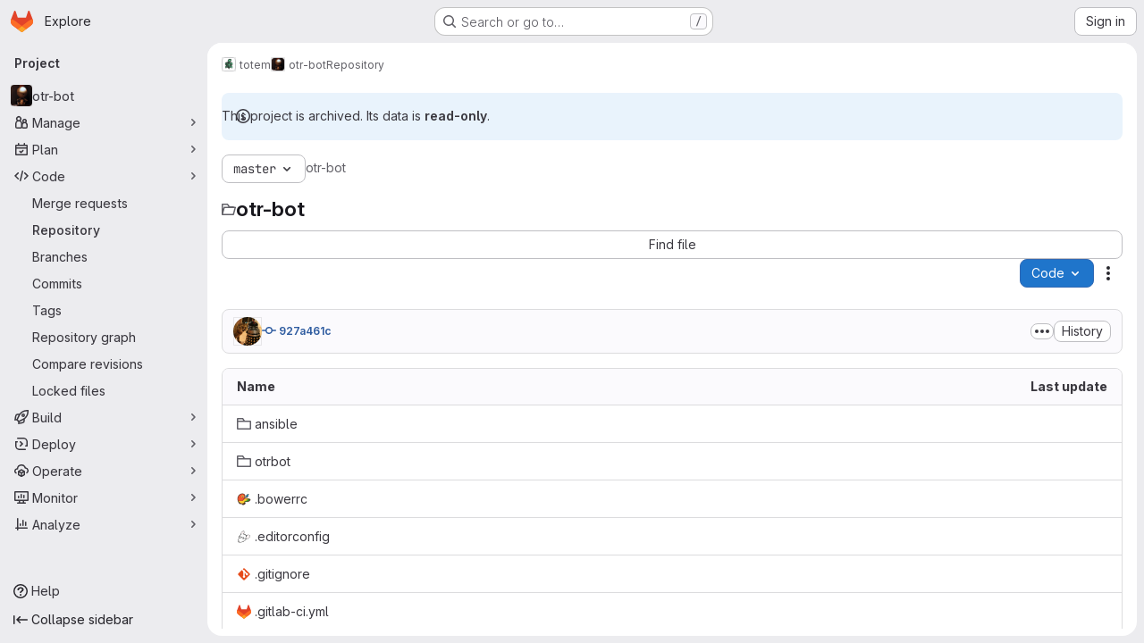

--- FILE ---
content_type: text/javascript; charset=utf-8
request_url: https://code.greenhost.net/assets/webpack/commons-pages.groups.epics.index-pages.groups.epics.new-pages.groups.epics.show-pages.groups.issues--02865ef3.5dea839a.chunk.js
body_size: 4610
content:
(this.webpackJsonp=this.webpackJsonp||[]).push([["commons-pages.groups.epics.index-pages.groups.epics.new-pages.groups.epics.show-pages.groups.issues--02865ef3"],{"0a87":function(e,t,n){"use strict";n.d(t,"e",(function(){return a})),n.d(t,"h",(function(){return o})),n.d(t,"f",(function(){return i})),n.d(t,"a",(function(){return c})),n.d(t,"b",(function(){return l})),n.d(t,"j",(function(){return u})),n.d(t,"k",(function(){return d})),n.d(t,"c",(function(){return f})),n.d(t,"g",(function(){return h})),n.d(t,"l",(function(){return m})),n.d(t,"i",(function(){return p})),n.d(t,"d",(function(){return R}));var r=n("GuZl"),s=n("/lV4");const a="REF_TYPE_BRANCHES",o="REF_TYPE_TAGS",i="REF_TYPE_COMMITS",c=Object.freeze([a,o,i]),l="heads",u="tags",d="tag",f="branch",h="ref_type",m="x-total",p=r.i,R=Object.freeze({defaultLabelText:Object(s.a)("default"),dropdownHeader:Object(s.a)("Select Git revision"),searchPlaceholder:Object(s.a)("Search by Git revision"),noResultsWithQuery:Object(s.a)('No matching results for "%{query}"'),noResults:Object(s.a)("No matching results"),branchesErrorMessage:Object(s.a)("An error occurred while fetching branches. Retry the search."),tagsErrorMessage:Object(s.a)("An error occurred while fetching tags. Retry the search."),commitsErrorMessage:Object(s.a)("An error occurred while fetching commits. Retry the search."),selected:Object(s.a)("Selected"),branches:Object(s.a)("Branches"),tags:Object(s.a)("Tags"),commits:Object(s.a)("Commits"),noRefSelected:Object(s.a)("No ref selected"),totalCountLabel:Object(s.i)("TotalRefCountIndicator|1000+")})},HFsG:function(e,t,n){"use strict";n.d(t,"a",(function(){return T}));var r={};n.r(r),n.d(r,"setEnabledRefTypes",(function(){return l})),n.d(r,"setParams",(function(){return u})),n.d(r,"setUseSymbolicRefNames",(function(){return d})),n.d(r,"setProjectId",(function(){return f})),n.d(r,"setSelectedRef",(function(){return h})),n.d(r,"search",(function(){return m})),n.d(r,"searchBranches",(function(){return p})),n.d(r,"searchTags",(function(){return R})),n.d(r,"searchCommits",(function(){return b}));var s={};n.r(s),n.d(s,"isQueryPossiblyASha",(function(){return E})),n.d(s,"isLoading",(function(){return g}));var a=n("ewH8"),o=n("yi8e"),i=n("qPgm"),c=n("0a87");const l=function({commit:e},t){return e("SET_ENABLED_REF_TYPES",t)},u=function({commit:e},t){return e("SET_PARAMS",t)},d=function({commit:e},t){return e("SET_USE_SYMBOLIC_REF_NAMES",t)},f=function({commit:e},t){return e("SET_PROJECT_ID",t)},h=function({commit:e},t){return e("SET_SELECTED_REF",t)},m=function({state:e,dispatch:t,commit:n},r){n("SET_QUERY",r);const s=function(n,r){e.enabledRefTypes.includes(n)&&t(r)};s(c.e,"searchBranches"),s(c.h,"searchTags"),s(c.f,"searchCommits")},p=function({commit:e,state:t}){e("REQUEST_START"),i.b.branches(t.projectId,t.query,t.params).then((function(t){e("RECEIVE_BRANCHES_SUCCESS",t)})).catch((function(t){e("RECEIVE_BRANCHES_ERROR",t)})).finally((function(){e("REQUEST_FINISH")}))},R=function({commit:e,state:t}){e("REQUEST_START"),i.b.tags(t.projectId,t.query).then((function(t){e("RECEIVE_TAGS_SUCCESS",t)})).catch((function(t){e("RECEIVE_TAGS_ERROR",t)})).finally((function(){e("REQUEST_FINISH")}))},b=function({commit:e,state:t,getters:n}){n.isQueryPossiblyASha?(e("REQUEST_START"),i.b.commit(t.projectId,t.query).then((function(t){e("RECEIVE_COMMITS_SUCCESS",t)})).catch((function(t){e("RECEIVE_COMMITS_ERROR",t)})).finally((function(){e("REQUEST_FINISH")}))):e("RESET_COMMIT_MATCHES")},E=function({query:e}){return/^[0-9a-f]{4,40}$/i.test(e)},g=function({requestCount:e}){return e>0};n("3UXl"),n("iyoE");var S=n("NmEs"),_=n("QwBj"),y={SET_ENABLED_REF_TYPES(e,t){e.enabledRefTypes=t},SET_USE_SYMBOLIC_REF_NAMES(e,t){e.useSymbolicRefNames=t},SET_PARAMS(e,t){e.params=t},SET_PROJECT_ID(e,t){e.projectId=t},SET_SELECTED_REF(e,t){e.selectedRef=t},SET_QUERY(e,t){e.query=t},REQUEST_START(e){e.requestCount+=1},REQUEST_FINISH(e){e.requestCount-=1},RECEIVE_BRANCHES_SUCCESS(e,t){e.matches.branches={list:Object(S.f)(t.data).map((function(t){return{name:t.name,value:e.useSymbolicRefNames?"refs/heads/"+t.name:void 0,default:t.default,protected:t.protected}})),totalCount:parseInt(t.headers[c.l],10),error:null}},RECEIVE_BRANCHES_ERROR(e,t){e.matches.branches={list:[],totalCount:0,error:t}},RECEIVE_TAGS_SUCCESS(e,t){e.matches.tags={list:Object(S.f)(t.data).map((function(t){return{name:t.name,value:e.useSymbolicRefNames?"refs/tags/"+t.name:void 0,protected:t.protected}})),totalCount:parseInt(t.headers[c.l],10),error:null}},RECEIVE_TAGS_ERROR(e,t){e.matches.tags={list:[],totalCount:0,error:t}},RECEIVE_COMMITS_SUCCESS(e,t){const n=Object(S.f)(t.data);e.matches.commits={list:[{name:n.shortId,value:n.id,subtitle:n.title}],totalCount:1,error:null}},RECEIVE_COMMITS_ERROR(e,t){var n;e.matches.commits={list:[],totalCount:0,error:(null===(n=t.response)||void 0===n?void 0:n.status)!==_.h?t:null}},RESET_COMMIT_MATCHES(e){e.matches.commits={list:[],totalCount:0,error:null}}};a.default.use(o.b);t.b=function(){return new o.b.Store({actions:r,getters:s,mutations:y,state:{enabledRefTypes:[],projectId:null,query:"",matches:{branches:{list:[],totalCount:0,error:null},tags:{list:[],totalCount:0,error:null},commits:{list:[],totalCount:0,error:null}},selectedRef:null,params:null,requestCount:0}})};const T=function(){return{namespaced:!0,actions:r,getters:s,mutations:y,state:{enabledRefTypes:[],projectId:null,query:"",matches:{branches:{list:[],totalCount:0,error:null},tags:{list:[],totalCount:0,error:null},commits:{list:[],totalCount:0,error:null}},selectedRef:null,params:null,requestCount:0}}}},QwBj:function(e,t,n){"use strict";n.d(t,"a",(function(){return r})),n.d(t,"j",(function(){return s})),n.d(t,"d",(function(){return a})),n.d(t,"b",(function(){return o})),n.d(t,"i",(function(){return i})),n.d(t,"c",(function(){return c})),n.d(t,"n",(function(){return l})),n.d(t,"e",(function(){return u})),n.d(t,"h",(function(){return d})),n.d(t,"f",(function(){return f})),n.d(t,"k",(function(){return h})),n.d(t,"o",(function(){return m})),n.d(t,"m",(function(){return p})),n.d(t,"g",(function(){return R})),n.d(t,"l",(function(){return b})),n.d(t,"p",(function(){return E}));const r=0,s=200,a=201,o=202,i=204,c=400,l=401,u=403,d=404,f=410,h=413,m=422,p=429,R=500,b=503,E=[s,a,o,203,i,205,206,207,208,226]},lOtA:function(e,t,n){"use strict";n("eJ0a");var r=n("P/Kr"),s=n.n(r),a=n("Tmea"),o=n.n(a),i=(n("LdIe"),n("z6RN"),n("PTOk"),n("dHQd"),n("yoDG"),n("KeS/"),n("tWNI"),n("8d6S"),n("VwWG"),n("IYHS"),n("rIA9"),n("MViX"),n("zglm"),n("GDOA"),n("hlbI"),n("a0mT"),n("u3H1"),n("ta8/"),n("IKCR"),n("nmTw"),n("W2kU"),n("58fc"),n("7dtT"),n("Rhav"),n("uhEP"),n("eppl"),n("B++/"),n("47t/"),n("v2fZ"),n("9/Bc")),c=n("d85j"),l=n("93nq"),u=n("zIFf"),d=n("yi8e"),f=n("/lV4"),h=n("yPtd"),m=n("udiD"),p=n("0a87"),R=n("HFsG");n("3UXl"),n("iyoE"),n("UezY"),n("hG7+");function b(e){return e.map((function(e){return{text:e.name,value:e.value||e.name,protected:e.protected,default:e.default}}))}var E={name:"RefSelector",components:{GlBadge:i.a,GlIcon:c.a,GlCollapsibleListbox:l.a,ProtectedBadge:h.a},directives:{GlTooltip:u.a},inheritAttrs:!1,props:{disabled:{type:Boolean,required:!1,default:!1},enabledRefTypes:{type:Array,required:!1,default:function(){return p.a},validator:function(e){return s()(e)&&e.length>0&&e.every((function(e){return p.a.includes(e)}))&&e.length===new Set(e).size}},value:{type:String,required:!1,default:""},queryParams:{type:Object,required:!1,default:function(){}},projectId:{type:String,required:!0},translations:{type:Object,required:!1,default:function(){return{}}},useSymbolicRefNames:{type:Boolean,required:!1,default:!1},state:{type:Boolean,required:!1,default:!0},name:{type:String,required:!1,default:""},toggleButtonClass:{type:[String,Object,Array],required:!1,default:null},defaultBranch:{type:String,required:!1,default:null}},data:()=>({query:""}),computed:{...Object(d.f)({matches:function(e){return e.matches},lastQuery:function(e){return e.query},selectedRef:function(e){return e.selectedRef},params:function(e){return e.params}}),...Object(d.d)(["isLoading","isQueryPossiblyASha"]),i18n(){return{...p.d,...this.translations}},listBoxItems(){var e=this;const{branches:t,tags:n,commits:r}=this;let s;if(this.selectedRef){const t=!this.query&&{name:this.selectedRefForDisplay,value:this.selectedRef};s=this.branches.find((function(t){var n;return(null!==(n=t.value)&&void 0!==n?n:t.name)===e.selectedRef}))||this.tags.find((function(t){var n;return(null!==(n=t.value)&&void 0!==n?n:t.name)===e.selectedRef}))||this.commits.find((function(t){var n;return(null!==(n=t.value)&&void 0!==n?n:t.name)===e.selectedRef}))||t}const a=t.find((function(t){return t.name===e.defaultBranch}));return this.defaultBranch&&!a&&t.push({name:this.defaultBranch,value:this.defaultBranch,default:!0}),function({branches:e,tags:t,commits:n,selectedRef:r}){const s=[],a=function(e,t,n=!0){if(!e)return;const a=n&&r?e.filter((function(e){return e.name!==r.name})):e;null!=a&&a.length&&s.push({text:t,options:b(a).sort((function(e,t){return Boolean(t.default)-Boolean(e.default)}))})};return r&&a([r],p.d.selected,!1),a(e,p.d.branches),a(t,p.d.tags),a(n,p.d.commits),s}({branches:t,tags:n,commits:r,selectedRef:s})},branches(){return this.enabledRefTypes.includes(p.e)?this.matches.branches.list:[]},tags(){return this.enabledRefTypes.includes(p.h)?this.matches.tags.list:[]},commits(){return this.enabledRefTypes.includes(p.f)?this.matches.commits.list:[]},extendedToggleButtonClass(){const e=[{"!gl-shadow-inner-1-red-500":!this.state,"gl-font-monospace":Boolean(this.selectedRef)},"gl-mb-0"];return Array.isArray(this.toggleButtonClass)?e.push(...this.toggleButtonClass):e.push(this.toggleButtonClass),e},footerSlotProps(){return{isLoading:this.isLoading,matches:this.matches,query:this.lastQuery}},errors(){return function(e,t,n){const r=[];return e&&e.error&&r.push(p.d.branchesErrorMessage),t&&t.error&&r.push(p.d.tagsErrorMessage),n&&n.error&&r.push(p.d.commitsErrorMessage),r}(this.matches.branches,this.matches.tags,this.matches.commits)},selectedRefForDisplay(){return this.useSymbolicRefNames&&this.selectedRef?this.selectedRef.replace(/^refs\/(tags|heads)\//,""):this.selectedRef},buttonText(){return this.selectedRefForDisplay||this.i18n.noRefSelected},noResultsMessage(){return this.lastQuery?Object(f.j)(this.i18n.noResultsWithQuery,{query:this.lastQuery}):this.i18n.noResults},dropdownIcon(){let e;return this.selectedRef.includes("refs/"+p.j)?e=p.k:this.selectedRef.includes("refs/"+p.b)&&(e=p.c),e}},watch:{value:{immediate:!0,handler(){this.value!==this.selectedRef&&this.setSelectedRef(this.value)}}},beforeCreate(){this.$store=Object(R.b)()},created(){var e=this;this.debouncedSearch=o()(this.search,p.i),this.setProjectId(this.projectId),this.setParams(this.queryParams),this.$watch("enabledRefTypes",(function(){e.setEnabledRefTypes(e.enabledRefTypes),e.search()}),{immediate:!0}),this.$watch("useSymbolicRefNames",(function(){return e.setUseSymbolicRefNames(e.useSymbolicRefNames)}),{immediate:!0})},methods:{...Object(d.c)(["setEnabledRefTypes","setUseSymbolicRefNames","setParams","setProjectId","setSelectedRef"]),...Object(d.c)({storeSearch:"search"}),onSearchBoxInput(e=""){this.query=null==e?void 0:e.trim(),this.debouncedSearch()},selectRef(e){this.disabled||(this.setSelectedRef(e),this.$emit("input",this.selectedRef))},search(){this.storeSearch(this.query)},totalCountText(e){return e>999?this.i18n.totalCountLabel:""+e},isSelectedGroup(e){return e===this.i18n.selected},onCopyToClipboard(){this.selectedRef.startsWith("refs/"+p.j)?Object(m.default)(Object(f.a)("Tag name copied to clipboard.")):Object(m.default)(Object(f.a)("Branch name copied to clipboard."))}}},g=n("tBpV"),S=Object(g.a)(E,(function(){var e=this,t=e._self._c;return t("div",[t("gl-collapsible-listbox",e._g(e._b({staticClass:"ref-selector gl-w-full",attrs:{block:"",searchable:"",selected:e.selectedRef,"header-text":e.i18n.dropdownHeader,items:e.listBoxItems,"no-results-text":e.noResultsMessage,searching:e.isLoading,"search-placeholder":e.i18n.searchPlaceholder,"toggle-class":e.extendedToggleButtonClass,"toggle-text":e.buttonText,icon:e.dropdownIcon,disabled:e.disabled},on:{hidden:function(t){return e.$emit("hide")},search:e.onSearchBoxInput,select:e.selectRef},scopedSlots:e._u([{key:"group-label",fn:function({group:n}){return[t("div",{staticClass:"gl-flex gl-items-center gl-justify-between gl-pb-1"},[t("div",[e._v("\n          "+e._s(n.text)+"\n          "),e.isSelectedGroup(n.text)?e._e():t("gl-badge",{attrs:{"data-testid":"count"}},[e._v(e._s(e.totalCountText(n.options.length)))])],1),e._v(" "),e.isSelectedGroup(n.text)&&e.selectedRef?t("div",{directives:[{name:"gl-tooltip",rawName:"v-gl-tooltip.hover.focus.click.html",value:{placement:"left",boundary:"scrollParent"},expression:"{\n            placement: 'left',\n            boundary: 'scrollParent',\n          }",modifiers:{hover:!0,focus:!0,click:!0,html:!0}}],staticClass:"gl-mr-3 gl-cursor-pointer",attrs:{title:e.__("Copy selected ref"),"data-testid":"clipboard","data-clipboard-text":e.selectedRefForDisplay},on:{click:e.onCopyToClipboard}},[t("gl-icon",{attrs:{name:"copy-to-clipboard"}})],1):e._e()])]}},{key:"list-item",fn:function({item:n}){return[e._v("\n      "+e._s(n.text)+"\n      "),n.default?t("gl-badge",{attrs:{variant:"info"}},[e._v(e._s(e.i18n.defaultLabelText))]):e._e(),e._v(" "),n.protected?t("protected-badge"):e._e()]}},{key:"footer",fn:function(){return[e._t("footer",null,null,e.footerSlotProps),e._v(" "),e._l(e.errors,(function(n){return t("div",{key:n,staticClass:"gl-mx-4 gl-my-3 gl-flex gl-items-start gl-text-danger",attrs:{"data-testid":"red-selector-error-list"}},[t("gl-icon",{staticClass:"gl-mr-2 gl-mt-2 gl-shrink-0",attrs:{name:"error"}}),e._v(" "),t("span",[e._v(e._s(n))])],1)}))]},proxy:!0}],null,!0)},"gl-collapsible-listbox",e.$attrs,!1),e.$listeners)),e._v(" "),e.name?t("input",{attrs:{"data-testid":"selected-ref-form-field",type:"hidden",name:e.name},domProps:{value:e.selectedRef}}):e._e()],1)}),[],!1,null,null,null);t.a=S.exports},yPtd:function(e,t,n){"use strict";var r=n("9/Bc"),s=n("zIFf"),a={name:"ProtectedBadge",components:{GlBadge:r.a},directives:{GlTooltip:s.a},props:{tooltipText:{type:String,required:!1,default:""}}},o=n("tBpV"),i=Object(o.a)(a,(function(){return(0,this._self._c)("gl-badge",{directives:[{name:"gl-tooltip",rawName:"v-gl-tooltip"}],attrs:{title:this.tooltipText,size:"sm",variant:"neutral"}},[this._v("\n  "+this._s(this.__("protected"))+"\n")])}),[],!1,null,null,null);t.a=i.exports}}]);
//# sourceMappingURL=commons-pages.groups.epics.index-pages.groups.epics.new-pages.groups.epics.show-pages.groups.issues--02865ef3.5dea839a.chunk.js.map